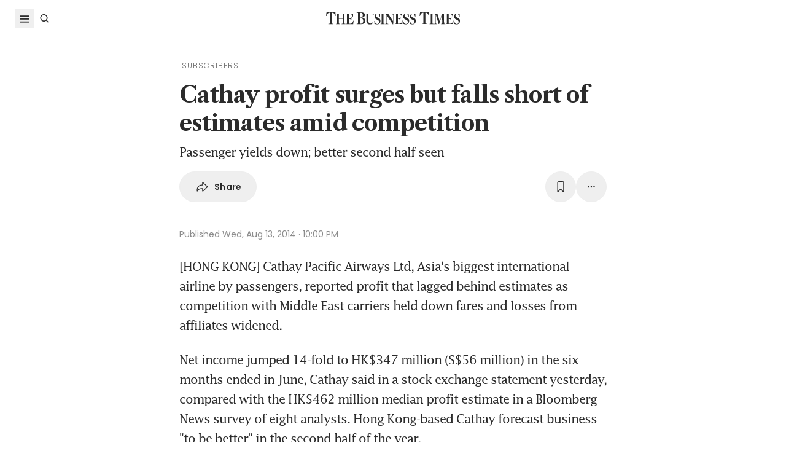

--- FILE ---
content_type: text/html; charset=utf-8
request_url: https://www.google.com/recaptcha/api2/aframe
body_size: 270
content:
<!DOCTYPE HTML><html><head><meta http-equiv="content-type" content="text/html; charset=UTF-8"></head><body><script nonce="kZIgvOxFY3V3WdmjvXqD9A">/** Anti-fraud and anti-abuse applications only. See google.com/recaptcha */ try{var clients={'sodar':'https://pagead2.googlesyndication.com/pagead/sodar?'};window.addEventListener("message",function(a){try{if(a.source===window.parent){var b=JSON.parse(a.data);var c=clients[b['id']];if(c){var d=document.createElement('img');d.src=c+b['params']+'&rc='+(localStorage.getItem("rc::a")?sessionStorage.getItem("rc::b"):"");window.document.body.appendChild(d);sessionStorage.setItem("rc::e",parseInt(sessionStorage.getItem("rc::e")||0)+1);localStorage.setItem("rc::h",'1768662346112');}}}catch(b){}});window.parent.postMessage("_grecaptcha_ready", "*");}catch(b){}</script></body></html>

--- FILE ---
content_type: application/javascript; charset=utf-8
request_url: https://fundingchoicesmessages.google.com/f/AGSKWxUg2NfCFNQEIuWXinSNuf3UZdRF8o2vaGTtqvnhit6juwx-Bqb4Erm8RoBDRqrdb2F2C5KV_NCHb3Gk5qT_uM3rsxwyaEE4Q0onLWOYHuC-18FVlIwADL9v_D1kddLNfBzbHThtfJsMYpbHnE3DfgnBaCQs_yMP0NgMb1LkS6jD4By-iE6B-BPLxWWZ/_/adsense24./adgitize-/mgid-header./friendfinder_/footerads.
body_size: -1289
content:
window['dafb9a49-f7bc-4186-a01d-52fbfe2fab80'] = true;